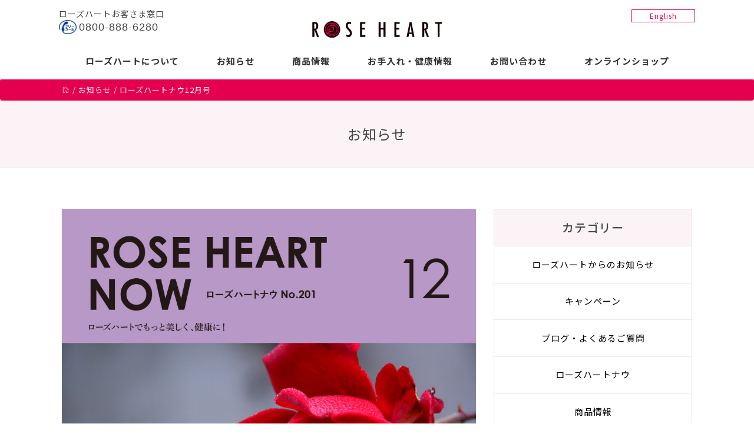

--- FILE ---
content_type: text/html; charset=UTF-8
request_url: https://rh6280.com/20211201-2/
body_size: 7932
content:
<!DOCTYPE html>
<html lang="ja">
<head>
<meta charset="utf-8">
<meta http-equiv="X-UA-Compatible" content="IE=edge">
<meta name="viewport" content="width=device-width, initial-scale=1">
<meta name="format-detection" content="telephone=no">
<meta http-equiv="content-language" content="ja">
<!-- The above 3 meta tags *must* come first in the head; any other head content must come *after* these tags -->
<title>ローズハートナウ12月号 | ローズハート</title>

<link href="https://fonts.googleapis.com/earlyaccess/notosansjp.css" rel="stylesheet">
<link href="https://fonts.googleapis.com/css?family=Open+Sans:300" rel="stylesheet">
<link href="https://rh6280.com/wp-content/themes/wp-geolcosmetics/css/bootstrap.min.css" rel="stylesheet">
<link href="https://rh6280.com/wp-content/themes/wp-geolcosmetics/style.css" rel="stylesheet">
<link href="https://rh6280.com/wp-content/themes/wp-geolcosmetics/css/pe-icon-7-stroke.css" rel="stylesheet">
<!--[if lt IE 9]>
<script src="https://oss.maxcdn.com/html5shiv/3.7.2/html5shiv.min.js"></script>
<script src="https://oss.maxcdn.com/respond/1.4.2/respond.min.js"></script>
<![endif]-->

<!-- All in One SEO Pack 2.6.1 by Michael Torbert of Semper Fi Web Design[404,417] -->
<meta name="description"  content="ローズハートナウ12月号 ・特集 バラの香りに包まれて ツヤツヤ、すべすべ、肌に自信　いいね♥ボディーローション 香りと潤いだけじゃないローズハートのボディーケア 注目！ローズハートオリジナルの美肌成分 マゴジャクシ菌糸体培養エキス液とは みんなの いいね♥ の声を集めました ・お友達ご紹介キャンペーン" />

<link rel="canonical" href="https://rh6280.com/20211201-2/" />
			<script type="text/javascript" >
				window.ga=window.ga||function(){(ga.q=ga.q||[]).push(arguments)};ga.l=+new Date;
				ga('create', 'UA-107489492-1', 'auto');
				// Plugins
				
				ga('send', 'pageview');
			</script>
			<script async src="https://www.google-analytics.com/analytics.js"></script>
			<!-- /all in one seo pack -->
<link rel='dns-prefetch' href='//ajax.googleapis.com' />
<link rel='dns-prefetch' href='//s.w.org' />
		<script type="text/javascript">
			window._wpemojiSettings = {"baseUrl":"https:\/\/s.w.org\/images\/core\/emoji\/11\/72x72\/","ext":".png","svgUrl":"https:\/\/s.w.org\/images\/core\/emoji\/11\/svg\/","svgExt":".svg","source":{"concatemoji":"https:\/\/rh6280.com\/wp-includes\/js\/wp-emoji-release.min.js?ver=4.9.26"}};
			!function(e,a,t){var n,r,o,i=a.createElement("canvas"),p=i.getContext&&i.getContext("2d");function s(e,t){var a=String.fromCharCode;p.clearRect(0,0,i.width,i.height),p.fillText(a.apply(this,e),0,0);e=i.toDataURL();return p.clearRect(0,0,i.width,i.height),p.fillText(a.apply(this,t),0,0),e===i.toDataURL()}function c(e){var t=a.createElement("script");t.src=e,t.defer=t.type="text/javascript",a.getElementsByTagName("head")[0].appendChild(t)}for(o=Array("flag","emoji"),t.supports={everything:!0,everythingExceptFlag:!0},r=0;r<o.length;r++)t.supports[o[r]]=function(e){if(!p||!p.fillText)return!1;switch(p.textBaseline="top",p.font="600 32px Arial",e){case"flag":return s([55356,56826,55356,56819],[55356,56826,8203,55356,56819])?!1:!s([55356,57332,56128,56423,56128,56418,56128,56421,56128,56430,56128,56423,56128,56447],[55356,57332,8203,56128,56423,8203,56128,56418,8203,56128,56421,8203,56128,56430,8203,56128,56423,8203,56128,56447]);case"emoji":return!s([55358,56760,9792,65039],[55358,56760,8203,9792,65039])}return!1}(o[r]),t.supports.everything=t.supports.everything&&t.supports[o[r]],"flag"!==o[r]&&(t.supports.everythingExceptFlag=t.supports.everythingExceptFlag&&t.supports[o[r]]);t.supports.everythingExceptFlag=t.supports.everythingExceptFlag&&!t.supports.flag,t.DOMReady=!1,t.readyCallback=function(){t.DOMReady=!0},t.supports.everything||(n=function(){t.readyCallback()},a.addEventListener?(a.addEventListener("DOMContentLoaded",n,!1),e.addEventListener("load",n,!1)):(e.attachEvent("onload",n),a.attachEvent("onreadystatechange",function(){"complete"===a.readyState&&t.readyCallback()})),(n=t.source||{}).concatemoji?c(n.concatemoji):n.wpemoji&&n.twemoji&&(c(n.twemoji),c(n.wpemoji)))}(window,document,window._wpemojiSettings);
		</script>
		<style type="text/css">
img.wp-smiley,
img.emoji {
	display: inline !important;
	border: none !important;
	box-shadow: none !important;
	height: 1em !important;
	width: 1em !important;
	margin: 0 .07em !important;
	vertical-align: -0.1em !important;
	background: none !important;
	padding: 0 !important;
}
</style>
<link rel='stylesheet' id='contact-form-7-css'  href='https://rh6280.com/wp-content/plugins/contact-form-7/includes/css/styles.css?ver=5.0.2' type='text/css' media='all' />
<link rel='stylesheet' id='wp-pagenavi-css'  href='https://rh6280.com/wp-content/plugins/wp-pagenavi/pagenavi-css.css?ver=2.70' type='text/css' media='all' />
<script type='text/javascript' src='https://ajax.googleapis.com/ajax/libs/jquery/1.11.3/jquery.min.js?ver=1.11.3'></script>
<script type='text/javascript' src='https://rh6280.com/wp-content/plugins/jquery-vertical-accordion-menu/js/jquery.hoverIntent.minified.js?ver=4.9.26'></script>
<script type='text/javascript' src='https://rh6280.com/wp-content/plugins/jquery-vertical-accordion-menu/js/jquery.cookie.js?ver=4.9.26'></script>
<script type='text/javascript' src='https://rh6280.com/wp-content/plugins/jquery-vertical-accordion-menu/js/jquery.dcjqaccordion.2.9.js?ver=4.9.26'></script>
<script type='text/javascript' src='https://rh6280.com/wp-content/themes/wp-geolcosmetics/js/bootstrap.min.js?ver=2.0'></script>
<script type='text/javascript' src='https://rh6280.com/wp-content/themes/wp-geolcosmetics/js/common.js?ver=1.0'></script>
<link rel='https://api.w.org/' href='https://rh6280.com/wp-json/' />
<link rel='prev' title='仕様変更のお知らせ｜ローズハート 薬用スカルプヘアトリートメント' href='https://rh6280.com/20211105/' />
<link rel='next' title='アクティブエイドプラス キャンペーン〈12.1～12.27まで〉' href='https://rh6280.com/20211201/' />
<link rel='shortlink' href='https://rh6280.com/?p=5366' />
<link rel="alternate" type="application/json+oembed" href="https://rh6280.com/wp-json/oembed/1.0/embed?url=https%3A%2F%2Frh6280.com%2F20211201-2%2F" />
<link rel="alternate" type="text/xml+oembed" href="https://rh6280.com/wp-json/oembed/1.0/embed?url=https%3A%2F%2Frh6280.com%2F20211201-2%2F&#038;format=xml" />
<link rel="icon" href="https://rh6280.com/wp-content/uploads/2017/03/cropped-icon-32x32.png" sizes="32x32" />
<link rel="icon" href="https://rh6280.com/wp-content/uploads/2017/03/cropped-icon-192x192.png" sizes="192x192" />
<link rel="apple-touch-icon-precomposed" href="https://rh6280.com/wp-content/uploads/2017/03/cropped-icon-180x180.png" />
<meta name="msapplication-TileImage" content="https://rh6280.com/wp-content/uploads/2017/03/cropped-icon-270x270.png" />
</head>
<body id="body-top" class="post-template-default single single-post postid-5366 single-format-standard">


<header id="top-head">
    <div class="inner">
        <div id="mobile-head">
            <h1 class="logo"><a href="https://rh6280.com"><img src="https://rh6280.com/wp-content/themes/wp-geolcosmetics/images/logo.svg" alt="ローズハート"></a></h1>
            <div id="nav-toggle">
                <div>
                    <span></span>
                    <span></span>
                    <span></span>
                </div>
            </div>
        </div>
        <nav id="global-nav">
            <div class="menu-main-container"><ul id="menu-main" class="menu"><li id="menu-item-20" class="menu-item menu-item-type-post_type menu-item-object-page menu-item-20"><a href="https://rh6280.com/about/">ローズハートについて</a></li>
<li id="menu-item-17" class="menu-item menu-item-type-post_type menu-item-object-page current_page_parent menu-item-17"><a href="https://rh6280.com/news/">お知らせ</a></li>
<li id="menu-item-21" class="menu-item menu-item-type-post_type menu-item-object-page menu-item-21"><a href="https://rh6280.com/item-info/">商品情報</a></li>
<li id="menu-item-19" class="menu-item menu-item-type-post_type menu-item-object-page menu-item-19"><a href="https://rh6280.com/care-information/">お手入れ・健康情報</a></li>
<li id="menu-item-18" class="menu-item menu-item-type-post_type menu-item-object-page menu-item-18"><a href="https://rh6280.com/contact/">お問い合わせ</a></li>
<li id="menu-item-615" class="menu-item menu-item-type-custom menu-item-object-custom menu-item-615"><a target="_blank" href="http://roseheart.shop-pro.jp/">オンラインショップ</a></li>
</ul></div>            <a class="sp" href="https://rh6280-en.com">English</a>
        </nav>
        <div class="top-tel pc">
        	ローズハートお客さま窓口<br />
        	<span><a href="tel:08008886280">0800-888-6280</a></span>
        </div>
        <div class="to-en pc">
        	<a href="https://rh6280-en.com">English</a>
        </div>
    </div>
</header>

<div class="wrapper">
	
<div class="top-tel sp">
        	ローズハートお客さま窓口<br />
    <span><a href="tel:08008886280">0800-888-6280</a></span>
</div>

<div class="breadcrumb">
	<div class="container">
	<!-- Breadcrumb NavXT 6.1.0 -->
<span property="itemListElement" typeof="ListItem"><a property="item" typeof="WebPage" title="ローズハートへ移動" href="https://rh6280.com" class="home"><span property="name"><span class="pe-7s-home"></span></span></a><meta property="position" content="1"></span> / <span property="itemListElement" typeof="ListItem"><a property="item" typeof="WebPage" title="お知らせへ移動" href="https://rh6280.com/news/" class="post-root post post-post"><span property="name">お知らせ</span></a><meta property="position" content="2"></span> / <span property="itemListElement" typeof="ListItem"><span property="name">ローズハートナウ12月号</span><meta property="position" content="3"></span>	</div>
</div>


<div class="page-header gray">
	<div class="container">
		<h1>お知らせ</h1>
	</div>
</div>

<div class="container ptb40">
	<div class="row">
		
		
		
		<div class="col-sm-8">
			
						<div class="post-single">
								<div class="icatch mb-20">
					<img width="1000" height="1419" src="https://rh6280.com/wp-content/uploads/2021/11/202112.jpg" class="attachment-full size-full wp-post-image" alt="" srcset="https://rh6280.com/wp-content/uploads/2021/11/202112.jpg 1000w, https://rh6280.com/wp-content/uploads/2021/11/202112-211x300.jpg 211w, https://rh6280.com/wp-content/uploads/2021/11/202112-768x1090.jpg 768w, https://rh6280.com/wp-content/uploads/2021/11/202112-722x1024.jpg 722w" sizes="(max-width: 1000px) 100vw, 1000px" />				</div>
								<span class="post-date">2021.11.30</span>
				<span class="single-category"><a href="https://rh6280.com/category/roseheartnow/" rel="category tag">ローズハートナウ</a></span>
				<h2>ローズハートナウ12月号</h2>
				<div class="single-post-content mb-60">
					<p>こんにちは。ローズハート 広報担当です。</p>
<p>&nbsp;</p>
<p>ローズハートナウ12月号のテーマは、</p>
<p>&nbsp;</p>
<p><strong>“バラの香りに包まれて ツヤツヤ、すべすべ、肌に自信　いいね&#x2665;ボディーローション</strong><strong>”</strong></p>
<p>&nbsp;</p>
<p><span style="font-family: helvetica, arial, sans-serif; font-size: 8pt; color: #ff99cc;">＊＊＊＊＊＊＊＊＊</span></p>
<p><span style="font-size: 14pt;">12月号の特集</span></p>
<ul>
<li><strong>特集 バラの香りに包まれて ツヤツヤ、すべすべ、肌に自信　いいね&#x2665;ボディーローション</strong></li>
<li><strong>香りと潤いだけじゃないローズハートのボディーケア</strong></li>
<li><strong>注目！ローズハートオリジナルの美肌成分 マゴジャクシ菌糸体培養エキス液とは</strong></li>
<li><strong>みんなの いいね&#x2665; の声を集めました</strong></li>
<li><strong>お友達ご紹介キャンペーン</strong></li>
<li><strong>【定期・ゆうちょ銀行払いの会員さま限定】おいしく腸活！『生活快調プラス』をプレゼント〈～12.20まで〉</strong></li>
<li><strong>定期コース特典｜E・Oコース リップクリーム</strong></li>
</ul>
<p><span style="font-family: helvetica, arial, sans-serif; font-size: 8pt; color: #ff99cc;">＊＊＊＊＊＊＊＊＊</span></p>
<p>&nbsp;</p>
<p>キャンペーンの詳しい情報は、</p>
<p>ローズハートナウの下にある</p>
<p>「<a href="https://rh6280.com/wp-content/uploads/2021/11/cam-202112.pdf"><span style="text-decoration: underline;"><span style="color: #808080; text-decoration: underline;">＞＞1</span></span><span style="text-decoration: underline;"><span style="color: #808080; text-decoration: underline;">2</span></span><span style="text-decoration: underline;"><span style="color: #808080; text-decoration: underline;">月＆1月のご予約</span></span><span style="text-decoration: underline;"><span style="color: #808080; text-decoration: underline;">　キャンペーン特集チラシはコチラ！</span></span></a>」、</p>
<p>または、お知らせページの各記事をチェックしてください！</p>
<p>&nbsp;</p>
<p>12月号もうれしい楽しい情報満載！</p>
<p>&nbsp;</p>
<p>ぜひご高覧ください。</p>
<p>&nbsp;</p>
<hr />
<p>&nbsp;</p>
<p><a href="https://rh6280.com/wp-content/uploads/2021/11/RH202112.pdf"><img class="aligncenter wp-image-5426 size-medium" src="https://rh6280.com/wp-content/uploads/2021/11/202112-211x300.jpg" alt="" width="211" height="300" srcset="https://rh6280.com/wp-content/uploads/2021/11/202112-211x300.jpg 211w, https://rh6280.com/wp-content/uploads/2021/11/202112-768x1090.jpg 768w, https://rh6280.com/wp-content/uploads/2021/11/202112-722x1024.jpg 722w, https://rh6280.com/wp-content/uploads/2021/11/202112.jpg 1000w" sizes="(max-width: 211px) 100vw, 211px" /></a><a href="https://rh6280.com/wp-content/uploads/2021/11/cam-202112.pdf"><img class="aligncenter wp-image-5425 size-medium" src="https://rh6280.com/wp-content/uploads/2021/11/202112-cam-211x300.jpg" alt="" width="211" height="300" srcset="https://rh6280.com/wp-content/uploads/2021/11/202112-cam-211x300.jpg 211w, https://rh6280.com/wp-content/uploads/2021/11/202112-cam-768x1090.jpg 768w, https://rh6280.com/wp-content/uploads/2021/11/202112-cam-722x1024.jpg 722w, https://rh6280.com/wp-content/uploads/2021/11/202112-cam.jpg 1000w" sizes="(max-width: 211px) 100vw, 211px" /></a></p>
<p>ローズハートの情報誌「ローズハートナウ」がWebからご覧いただけるようになりました。美容、健康、お得なキャンペーンの情報を毎月お届けします。</p>
<p>スマートフォンからもぜひご覧ください。</p>
<p><a href="https://rh6280.com/wp-content/uploads/2021/11/RH202112.pdf"><span style="text-decoration: underline;"><span style="color: #808080; text-decoration: underline;">＞＞ ローズハートナウ12</span></span><span style="text-decoration: underline;"><span style="color: #808080; text-decoration: underline;">月号 no.201</span></span></a>（PDF7MB）</p>
<p><a href="https://rh6280.com/wp-content/uploads/2021/11/cam-202112.pdf"><span style="text-decoration: underline;"><span style="color: #808080; text-decoration: underline;">＞＞12月＆1月</span></span><span style="text-decoration: underline;"><span style="color: #808080; text-decoration: underline;">のご予約</span></span><span style="text-decoration: underline;"><span style="color: #808080; text-decoration: underline;">　キャンペーン特集チラシ</span></span><span style="text-decoration: underline;"><span style="color: #808080; text-decoration: underline;">は</span></span><span style="text-decoration: underline;"><span style="color: #808080; text-decoration: underline;">コチラ！</span></span></a>（PDF4MB）</p>
<p>&nbsp;</p>
<hr />
<p>&nbsp;</p>
<p>＜商品のご注文はこちらから＞</p>
<p><a href="http://roseheart.shop-pro.jp/" target="_blank" rel="noopener">●オンラインショップ「ローズハート ショップ」</a><br />
<span style="font-size: 10pt;">※ショップでは定価表示ですが、セールやステージ割引を適用した金額は、当ショップで受注後、ローズハート事業部にて計算し、メールでお知らせします。</span></p>
<p>&nbsp;</p>
<p><a href="https://rh6280.com/contact/">●ローズハート事業部（ローズハートお客さま窓口）</a></p>
				</div>
			</div>
						
			<div class="text-center mb-40">
				<a href="https://rh6280.com/news" class="button">一覧へ戻る</a>
			</div>
			
			
		</div>
		



		<div class="col-sm-4" id="sidebar-news">
			
			<div id="cat-list-news" class="mb-30">
	<h3>カテゴリー</h3>
	<ul>
		<li class="cat-item cat-item-7"><a href="https://rh6280.com/category/company-info/" >ローズハートからのお知らせ</a>
</li>
	<li class="cat-item cat-item-8"><a href="https://rh6280.com/category/campaign/" >キャンペーン</a>
</li>
	<li class="cat-item cat-item-1"><a href="https://rh6280.com/category/blog/" >ブログ・よくあるご質問</a>
</li>
	<li class="cat-item cat-item-80"><a href="https://rh6280.com/category/roseheartnow/" >ローズハートナウ</a>
</li>
	<li class="cat-item cat-item-83"><a href="https://rh6280.com/category/%e5%95%86%e5%93%81%e6%83%85%e5%a0%b1/" >商品情報</a>
</li>
	</ul>
</div>

<div id="recommend-item" class="mb-30">
	<h3>おすすめ商品</h3>
	<ul>
							<li class="box-link">
			<div class="row gutter-20">
				<div class="col-xs-4">
					<a href="https://rh6280.com/item/0020-2/"><img width="200" height="200" src="https://rh6280.com/wp-content/uploads/2017/02/RHpack-n-200x200.jpg" class="attachment-item-thumbnail-s size-item-thumbnail-s" alt="" srcset="https://rh6280.com/wp-content/uploads/2017/02/RHpack-n-200x200.jpg 200w, https://rh6280.com/wp-content/uploads/2017/02/RHpack-n-300x300.jpg 300w, https://rh6280.com/wp-content/uploads/2017/02/RHpack-n-360x360.jpg 360w, https://rh6280.com/wp-content/uploads/2017/02/RHpack-n.jpg 700w" sizes="(max-width: 200px) 100vw, 200px" /></a>		
				</div>
				<div class="col-xs-8">
										<span class="series-name">
					ローズハート					</span>
										<h4>パック 〈パック〉</h4>
					<span class="price">6,050 円（税込）</span>
				</div>
			</div>
		</li>
				<li class="box-link">
			<div class="row gutter-20">
				<div class="col-xs-4">
					<a href="https://rh6280.com/item/1311-2/"><img width="200" height="200" src="https://rh6280.com/wp-content/uploads/2019/06/RHShineAidPlus-n-1-1-200x200.jpg" class="attachment-item-thumbnail-s size-item-thumbnail-s" alt="" srcset="https://rh6280.com/wp-content/uploads/2019/06/RHShineAidPlus-n-1-1-200x200.jpg 200w, https://rh6280.com/wp-content/uploads/2019/06/RHShineAidPlus-n-1-1-300x300.jpg 300w, https://rh6280.com/wp-content/uploads/2019/06/RHShineAidPlus-n-1-1-360x360.jpg 360w, https://rh6280.com/wp-content/uploads/2019/06/RHShineAidPlus-n-1-1.jpg 700w" sizes="(max-width: 200px) 100vw, 200px" /></a>		
				</div>
				<div class="col-xs-8">
										<h4>シャインエイドプラス</h4>
					<span class="price">3,888 円（税込）</span>
				</div>
			</div>
		</li>
				<li class="box-link">
			<div class="row gutter-20">
				<div class="col-xs-4">
					<a href="https://rh6280.com/item/0013-2/"><img width="200" height="200" src="https://rh6280.com/wp-content/uploads/2017/02/RHlotion-new-200x200.jpg" class="attachment-item-thumbnail-s size-item-thumbnail-s" alt="" srcset="https://rh6280.com/wp-content/uploads/2017/02/RHlotion-new-200x200.jpg 200w, https://rh6280.com/wp-content/uploads/2017/02/RHlotion-new-300x300.jpg 300w, https://rh6280.com/wp-content/uploads/2017/02/RHlotion-new-360x360.jpg 360w, https://rh6280.com/wp-content/uploads/2017/02/RHlotion-new.jpg 700w" sizes="(max-width: 200px) 100vw, 200px" /></a>		
				</div>
				<div class="col-xs-8">
										<span class="series-name">
					ローズハート					</span>
										<h4>ローション 〈化粧水〉</h4>
					<span class="price">7,150 円（税込）</span>
				</div>
			</div>
		</li>
				<li class="box-link">
			<div class="row gutter-20">
				<div class="col-xs-4">
					<a href="https://rh6280.com/item/0014-2/"><img width="200" height="200" src="https://rh6280.com/wp-content/uploads/2017/02/RHcream-new-1-200x200.jpg" class="attachment-item-thumbnail-s size-item-thumbnail-s" alt="" srcset="https://rh6280.com/wp-content/uploads/2017/02/RHcream-new-1-200x200.jpg 200w, https://rh6280.com/wp-content/uploads/2017/02/RHcream-new-1-300x300.jpg 300w, https://rh6280.com/wp-content/uploads/2017/02/RHcream-new-1-360x360.jpg 360w, https://rh6280.com/wp-content/uploads/2017/02/RHcream-new-1.jpg 700w" sizes="(max-width: 200px) 100vw, 200px" /></a>		
				</div>
				<div class="col-xs-8">
										<span class="series-name">
					ローズハート					</span>
										<h4>クリーム 〈クリーム〉</h4>
					<span class="price">8,250 円（税込）</span>
				</div>
			</div>
		</li>
				<li class="box-link">
			<div class="row gutter-20">
				<div class="col-xs-4">
					<a href="https://rh6280.com/item/0049-2/"><img width="200" height="200" src="https://rh6280.com/wp-content/uploads/2019/11/RHbodylotion-200x200.jpg" class="attachment-item-thumbnail-s size-item-thumbnail-s" alt="ローズハート ボディーローション" srcset="https://rh6280.com/wp-content/uploads/2019/11/RHbodylotion-200x200.jpg 200w, https://rh6280.com/wp-content/uploads/2019/11/RHbodylotion-300x300.jpg 300w, https://rh6280.com/wp-content/uploads/2019/11/RHbodylotion-360x360.jpg 360w, https://rh6280.com/wp-content/uploads/2019/11/RHbodylotion.jpg 700w" sizes="(max-width: 200px) 100vw, 200px" /></a>		
				</div>
				<div class="col-xs-8">
										<span class="series-name">
					ローズハート					</span>
										<h4>ボディーローション</h4>
					<span class="price">2,420 円（税込）</span>
				</div>
			</div>
		</li>
				<li class="box-link">
			<div class="row gutter-20">
				<div class="col-xs-4">
					<a href="https://rh6280.com/item/1330-2/"><img width="200" height="200" src="https://rh6280.com/wp-content/uploads/2020/11/RHActiveAidPLUS-200x200.jpg" class="attachment-item-thumbnail-s size-item-thumbnail-s" alt="" srcset="https://rh6280.com/wp-content/uploads/2020/11/RHActiveAidPLUS-200x200.jpg 200w, https://rh6280.com/wp-content/uploads/2020/11/RHActiveAidPLUS-300x300.jpg 300w, https://rh6280.com/wp-content/uploads/2020/11/RHActiveAidPLUS-360x360.jpg 360w, https://rh6280.com/wp-content/uploads/2020/11/RHActiveAidPLUS.jpg 700w" sizes="(max-width: 200px) 100vw, 200px" /></a>		
				</div>
				<div class="col-xs-8">
										<span class="series-name">
					ローズハート					</span>
										<h4>アクティブエイドプラス</h4>
					<span class="price">6,480 円（税込）</span>
				</div>
			</div>
		</li>
					</ul>
</div>

<div id="care-info" class="mb-30">
	<h3>お手入れ情報</h3>
	<ul>
								<li class="box-link">
			<div class="row gutter-20">
				<div class="col-xs-4">
					<a href="https://rh6280.com/care_information/20250401-2/"><img width="200" height="200" src="https://rh6280.com/wp-content/uploads/2025/04/202505-Care-01-200x200.jpg" class="attachment-item-thumbnail-s size-item-thumbnail-s wp-post-image" alt="" srcset="https://rh6280.com/wp-content/uploads/2025/04/202505-Care-01-200x200.jpg 200w, https://rh6280.com/wp-content/uploads/2025/04/202505-Care-01-300x300.jpg 300w, https://rh6280.com/wp-content/uploads/2025/04/202505-Care-01-360x360.jpg 360w, https://rh6280.com/wp-content/uploads/2025/04/202505-Care-01.jpg 500w" sizes="(max-width: 200px) 100vw, 200px" /></a>		
				</div>
				<div class="col-xs-8">
					<p class="item-titile mb-0">自然な立体感、キュッと引き締まったお顔に見せるファンデーションの塗り方</p>
					<p class="ex mb-0">（ローズハートナウ2025.4月号 No.241掲載） 自然な立体感。まるで素肌のような美しさ。 塗</p>
				</div>
			</div>
		</li>
				<li class="box-link">
			<div class="row gutter-20">
				<div class="col-xs-4">
					<a href="https://rh6280.com/care_information/skincare/"><img width="200" height="200" src="https://rh6280.com/wp-content/uploads/2022/05/202205-Care-200x200.jpg" class="attachment-item-thumbnail-s size-item-thumbnail-s wp-post-image" alt="" srcset="https://rh6280.com/wp-content/uploads/2022/05/202205-Care-200x200.jpg 200w, https://rh6280.com/wp-content/uploads/2022/05/202205-Care-300x300.jpg 300w, https://rh6280.com/wp-content/uploads/2022/05/202205-Care-768x768.jpg 768w, https://rh6280.com/wp-content/uploads/2022/05/202205-Care-1024x1024.jpg 1024w, https://rh6280.com/wp-content/uploads/2022/05/202205-Care-700x700.jpg 700w, https://rh6280.com/wp-content/uploads/2022/05/202205-Care-360x360.jpg 360w, https://rh6280.com/wp-content/uploads/2022/05/202205-Care.jpg 1080w" sizes="(max-width: 200px) 100vw, 200px" /></a>		
				</div>
				<div class="col-xs-8">
					<p class="item-titile mb-0">【動画】美肌に導く正しいスキンケアの方法</p>
					<p class="ex mb-0">正しいお手入れで効果実感、美しい肌に一直線 どんなにお肌に良い成分を配合していても、正しい使い方でな</p>
				</div>
			</div>
		</li>
				<li class="box-link">
			<div class="row gutter-20">
				<div class="col-xs-4">
					<a href="https://rh6280.com/care_information/20220204-2/"><img width="200" height="200" src="https://rh6280.com/wp-content/uploads/2022/01/202202-Care-12-200x200.jpg" class="attachment-item-thumbnail-s size-item-thumbnail-s wp-post-image" alt="" srcset="https://rh6280.com/wp-content/uploads/2022/01/202202-Care-12-200x200.jpg 200w, https://rh6280.com/wp-content/uploads/2022/01/202202-Care-12-300x300.jpg 300w, https://rh6280.com/wp-content/uploads/2022/01/202202-Care-12-360x360.jpg 360w, https://rh6280.com/wp-content/uploads/2022/01/202202-Care-12.jpg 500w" sizes="(max-width: 200px) 100vw, 200px" /></a>		
				</div>
				<div class="col-xs-8">
					<p class="item-titile mb-0">シンクエイド体験談　スッキリ爽やか編</p>
					<p class="ex mb-0">（ローズハートナウ2022.2月号 No.203掲載） &nbsp; スッキリ爽やか編 &nbsp;</p>
				</div>
			</div>
		</li>
				<li class="box-link">
			<div class="row gutter-20">
				<div class="col-xs-4">
					<a href="https://rh6280.com/care_information/20220203-2/"><img width="200" height="200" src="https://rh6280.com/wp-content/uploads/2022/01/202202-Care-7-200x200.jpg" class="attachment-item-thumbnail-s size-item-thumbnail-s wp-post-image" alt="" srcset="https://rh6280.com/wp-content/uploads/2022/01/202202-Care-7-200x200.jpg 200w, https://rh6280.com/wp-content/uploads/2022/01/202202-Care-7-300x300.jpg 300w, https://rh6280.com/wp-content/uploads/2022/01/202202-Care-7-360x360.jpg 360w, https://rh6280.com/wp-content/uploads/2022/01/202202-Care-7.jpg 500w" sizes="(max-width: 200px) 100vw, 200px" /></a>		
				</div>
				<div class="col-xs-8">
					<p class="item-titile mb-0">シンクエイド体験談　子どもにもシンクエイド編</p>
					<p class="ex mb-0">（ローズハートナウ2022.2月号 No.203掲載） &nbsp; 子どもにもシンクエイド編 チョ</p>
				</div>
			</div>
		</li>
				<li class="box-link">
			<div class="row gutter-20">
				<div class="col-xs-4">
					<a href="https://rh6280.com/care_information/20220202-2/"><img width="200" height="200" src="https://rh6280.com/wp-content/uploads/2022/01/202202-Care-2-200x200.jpg" class="attachment-item-thumbnail-s size-item-thumbnail-s wp-post-image" alt="" srcset="https://rh6280.com/wp-content/uploads/2022/01/202202-Care-2-200x200.jpg 200w, https://rh6280.com/wp-content/uploads/2022/01/202202-Care-2-300x300.jpg 300w, https://rh6280.com/wp-content/uploads/2022/01/202202-Care-2-360x360.jpg 360w, https://rh6280.com/wp-content/uploads/2022/01/202202-Care-2.jpg 500w" sizes="(max-width: 200px) 100vw, 200px" /></a>		
				</div>
				<div class="col-xs-8">
					<p class="item-titile mb-0">シンクエイド体験談　リフレッシュ編</p>
					<p class="ex mb-0">（ローズハートナウ2022.2月号 No.203掲載） &nbsp; リフレッシュ編 &nbsp; </p>
				</div>
			</div>
		</li>
			</ul>
</div>			
		</div>





	</div>
</div>


<p id="page-top"><a href="#body-top"><span class="pe-7s-angle-up"></a></p>
<footer id="footer" class="">
	<div class="container ptb40 footer-navi">
		<div class="row">
			<div class="col-sm-3">
				<div class="menu-footer1-container"><ul id="menu-footer1" class="menu"><li id="menu-item-23" class="menu-item menu-item-type-post_type menu-item-object-page menu-item-has-children menu-item-23"><a href="https://rh6280.com/item-info/">商品情報</a>
<ul class="sub-menu">
	<li id="menu-item-593" class="menu-item menu-item-type-custom menu-item-object-custom menu-item-593"><a href="https://rh6280.com/itemcategory/skincare/">スキンケア</a></li>
	<li id="menu-item-595" class="menu-item menu-item-type-custom menu-item-object-custom menu-item-595"><a href="https://rh6280.com/itemcategory/makeup/">メイクアップ</a></li>
	<li id="menu-item-594" class="menu-item menu-item-type-custom menu-item-object-custom menu-item-594"><a href="https://rh6280.com/itemcategory/bodycare/">ボディーケア</a></li>
	<li id="menu-item-596" class="menu-item menu-item-type-custom menu-item-object-custom menu-item-596"><a href="https://rh6280.com/itemcategory/scalp/">スカルプ＆ヘアケア</a></li>
	<li id="menu-item-597" class="menu-item menu-item-type-custom menu-item-object-custom menu-item-597"><a href="https://rh6280.com/itemcategory/healthfood/">健康食品</a></li>
</ul>
</li>
</ul></div>			</div>
			<div class="col-sm-3">
				<div class="menu-footer2-container"><ul id="menu-footer2" class="menu"><li id="menu-item-24" class="menu-item menu-item-type-post_type menu-item-object-page current_page_parent menu-item-has-children menu-item-24"><a href="https://rh6280.com/news/">お知らせ</a>
<ul class="sub-menu">
	<li id="menu-item-38" class="menu-item menu-item-type-taxonomy menu-item-object-category menu-item-38"><a href="https://rh6280.com/category/company-info/">ローズハートからのお知らせ</a></li>
	<li id="menu-item-39" class="menu-item menu-item-type-taxonomy menu-item-object-category menu-item-39"><a href="https://rh6280.com/category/campaign/">キャンペーン</a></li>
	<li id="menu-item-37" class="menu-item menu-item-type-taxonomy menu-item-object-category menu-item-37"><a href="https://rh6280.com/category/blog/">ブログ・よくあるご質問</a></li>
	<li id="menu-item-760" class="menu-item menu-item-type-taxonomy menu-item-object-category menu-item-760"><a href="https://rh6280.com/category/roseheartnow/">ローズハートナウ</a></li>
	<li id="menu-item-3119" class="menu-item menu-item-type-taxonomy menu-item-object-category menu-item-3119"><a href="https://rh6280.com/category/%e5%95%86%e5%93%81%e6%83%85%e5%a0%b1/">商品情報</a></li>
</ul>
</li>
</ul></div>			</div>
			<div class="col-sm-3">
				<div class="menu-footer3-container"><ul id="menu-footer3" class="menu"><li id="menu-item-25" class="menu-item menu-item-type-post_type menu-item-object-page menu-item-has-children menu-item-25"><a href="https://rh6280.com/about/">ローズハートについて</a>
<ul class="sub-menu">
	<li id="menu-item-26" class="menu-item menu-item-type-post_type menu-item-object-page menu-item-26"><a href="https://rh6280.com/about/">ローズハートについて</a></li>
	<li id="menu-item-45" class="menu-item menu-item-type-post_type menu-item-object-page menu-item-45"><a href="https://rh6280.com/about/purchase/">ご購入方法</a></li>
</ul>
</li>
</ul></div>			</div>
			<div class="col-sm-3">
				<div class="menu-footer4-container"><ul id="menu-footer4" class="menu"><li id="menu-item-619" class="menu-item menu-item-type-custom menu-item-object-custom menu-item-619"><a target="_blank" href="http://roseheart.shop-pro.jp/">オンラインショップ</a></li>
<li id="menu-item-28" class="menu-item menu-item-type-post_type menu-item-object-page menu-item-28"><a href="https://rh6280.com/care-information/">お手入れ・健康情報</a></li>
<li id="menu-item-27" class="menu-item menu-item-type-post_type menu-item-object-page menu-item-27"><a href="https://rh6280.com/contact/">お問い合わせ</a></li>
<li id="menu-item-29" class="menu-item menu-item-type-custom menu-item-object-custom menu-item-29"><a target="_blank" href="https://www.geol.co.jp/">ゲオール化学株式会社</a></li>
<li id="menu-item-1897" class="menu-item menu-item-type-custom menu-item-object-custom menu-item-1897"><a href="https://rh6280-en.com">English</a></li>
</ul></div>			</div>
		</div>
	</div>
	<div class="copyrights">
		©2025 ROSE HEART .CO.,LTD. All Rights Reserved.
	</div>
</footer>

</div>	
	
			<script type="text/javascript">
				jQuery(document).ready(function($) {
					jQuery('#dc_jqaccordion_widget-3-item .menu').dcAccordion({
						eventType: 'click',
						hoverDelay: 0,
						menuClose: false,
						autoClose: false,
						saveState: false,
						autoExpand: true,
						classExpand: 'current-menu-item',
						classDisable: '',
						showCount: false,
						disableLink: true,
						cookie: 'dc_jqaccordion_widget-3',
						speed: 'normal'
					});
				});
			</script>
		
			<script type='text/javascript'>
/* <![CDATA[ */
var wpcf7 = {"apiSettings":{"root":"https:\/\/rh6280.com\/wp-json\/contact-form-7\/v1","namespace":"contact-form-7\/v1"},"recaptcha":{"messages":{"empty":"\u3042\u306a\u305f\u304c\u30ed\u30dc\u30c3\u30c8\u3067\u306f\u306a\u3044\u3053\u3068\u3092\u8a3c\u660e\u3057\u3066\u304f\u3060\u3055\u3044\u3002"}}};
/* ]]> */
</script>
<script type='text/javascript' src='https://rh6280.com/wp-content/plugins/contact-form-7/includes/js/scripts.js?ver=5.0.2'></script>
<script type='text/javascript' src='https://rh6280.com/wp-includes/js/wp-embed.min.js?ver=4.9.26'></script>
</body>
</html>		

--- FILE ---
content_type: text/css
request_url: https://rh6280.com/wp-content/themes/wp-geolcosmetics/style.css
body_size: 7437
content:
@charset "UTF-8";
/* CSS Document */



.clearfix:after {
  	content: ".";  
  	display: block; 
  	clear: both;
  	height: 0;
  	visibility: hidden;
}

.clearfix {
  	min-height: 1px;
}

* html .clearfix {
  	height: 1px;
  /*¥*//*/
  height: auto;
  overflow: hidden;
  /**/
}
ul,ol {
	margin-left: 0;
	 padding: 0;
}
ul li{
	list-style:none;
}
img {
    outline: none;
    border: none;
    max-width: 100%;
    height: auto;
}
figure img {
	width: auto;
    max-width: 100%;
    height: auto;
}
/* =Typography
-----------------------------------------------------------------------------*/
body {
	color: #000;
	font-family: Lato, "Noto Sans JP", "ヒラギノ角ゴ ProN", "Hiragino Kaku Gothic ProN", "メイリオ", Meiryo, "ＭＳ Ｐゴシック", "MS PGothic", sans-serif;
	font-size: 15px; font-size: 1.5rem;
	line-height: 1.65;
	margin: 0;
	letter-spacing: 1px;
}
.page-header {
	margin: 0 0 30px; 
}
.page-header h1 {
	color: #444;
	font-size: 24px;font-size: 2.4rem;
	font-weight: normal;
	padding: 24px 0;
	text-align: center;
}
h2 {
	font-size: 24px;font-size: 2.4rem;
}
h2.border {
	border-bottom: 1px solid #d6d1c6 ;
	padding-bottom: 8px;
	margin-bottom: 30px;
}
h2.en {
	font-size: 30px;font-size: 3rem;
	font-family: 'Open Sans', sans-serif;
	text-align: center;
	line-height: 1.5;
}
h2.en span {
	display: block;
	font-size: 15px;font-size: 1.5rem;
}
h3 {
	color: #666;
	font-size: 22px;font-size: 2.2rem;
}
h3.jpen {
	line-height: 1.25;
}
h3.jpen span {
	display: block;
	font-family: 'Open Sans', sans-serif;
	font-size: 18px;
}

/* =Links
-----------------------------------------------------------------------------*/
a {
	color: #000;
	text-decoration:none;
	outline: none;
	-webkit-transition: 0.25s;
    -moz-transition: 0.25s;
    -o-transition: 0.25s;
    -ms-transition: 0.25s;
    transition: 0.25s;
}
a:visited {
}
a:hover,
a:focus {
	text-decoration: none;
	color: #777;
}
a:focus, *:focus { outline:none; }
/* =Layout
-----------------------------------------------------------------------------*/
.container {
	max-width: 1100px;
    margin: 0 auto;
}

/* =Header
-----------------------------------------------------------------------------*/
h1.logo {
	margin: 24px 0;
}
.top-tel {
	position: absolute;
	top: -8px;
	left: 10px;
	color: #444;
	font-size: 14px;font-size: 1.4rem;
	padding-right: 10px;
}
.top-tel span {
	font-size: 18px;font-size: 1.8rem;
	font-family: 'PT Sans Caption', sans-serif;
	line-height: 1.65;
	display: inline-block;
	background: url(images/icon_tel.png) left center no-repeat;
	background-size: 30px;
	padding-left: 34px;
	line-height: 1.8;
}
.to-en {
	position: absolute;
	top: -8px;
	right: 10px;
}
#top-head .to-en a {
	display: inline-block;
	font-size: 1.2rem;
	color: #e4004f;
	padding: 4px 30px;
	background: #fff;
	border: 1px solid #e4004f;
	text-align: center;
}
#top-head .to-en a:hover {
	color: #fff;
	background: #e4004f;
}

#top-head .top-tel span a,.top-tel span a {
	text-decoration: none;
	color: #444;
}
.inner {
    max-width: 1100px;
    margin: 0 auto;
    padding: 0 10px;
    position: relative;
}
.inner:after {
    content: "";
    clear: both;
    display: block;
}
 
/* header */
#top-head {
    position: absolute;
    top: -100px;
    width: 100%;
    margin: 100px auto 0;
    padding: 0;
    line-height: 1;
    z-index: 999;
    background: #fff;
}
.home #top-head {
	background: transparent;
}
#top-head a,
#top-head {
    color: #000;
    text-decoration: none;
}
#top-head .inner {
    position: relative;
}
#top-head .logo {
    text-align: center
}
#top-head .logo img {
	width: 220px;
}
#global-nav ul {
    list-style: none;
    text-align: center;
    margin-bottom: 0;
}
#global-nav ul li {
    display: inline-block;
    position: relative;
    margin: 0 10px;
}
#global-nav ul li a {
    padding: 8px 20px 24px;
    font-weight: bold;
    color: #333;
    display: block;
}
/* オーバーレイ */
.wrapper {
	-webkit-transition: 0.25s;
    -moz-transition: 0.25s;
    -o-transition: 0.25s;
    -ms-transition: 0.25s;
    transition: 0.25s;
    padding-top:134px;
}
.overlay {
        position: fixed;
        top: 0;
        left: 0;
        display: none;
        width: 100%;
        height: 100%;
        background: #000;
        opacity: 0.25;
        filter: alpha(opacity=25);
        -ms-filter: "alpha(opacity=70)";
        z-index: 99;
}
/* Fixed */
#top-head.fixed {
    margin-top: 0;
    top: 0;
    position: fixed;
    height: 55px;
    background: #fff;
    background: rgba(255,255,255,.95);
    transition: top 0.65s ease-in;
    -webkit-transition: top 0.65s ease-in;
    -moz-transition: top 0.65s ease-in;
}
#top-head.fixed .top-tel,#top-head.fixed .to-en {
	display: none;
}
#top-head.fixed h1.logo {
    position: absolute;
        left: 10px;
        top: 2px;
        color: #333;
        padding: 0;
        margin: 0;
}
#top-head.fixed h1.logo img {
	width: 180px;
}
#top-head.fixed #global-nav ul {
	padding-top: 10px;
	float: right;
}
#top-head.fixed {
	box-shadow: 0px 2px 2px 0px rgba(0,0,0,0.1);
}
#top-head.fixed #global-nav ul li {
	position: relative;
	margin: 0;
}
#top-head.fixed #global-nav ul li a {
    color: #000;
    padding: 10px 12px;
    font-size: 13px;font-size: 1.3rem;
}

/* Btn Hover */
#global-nav ul li:after {
	position: absolute;
	content: "";
	display: block;
	width: 100%;
	height: 1px;
	background: #e4004f;
	bottom: 0;
	transform: scaleX(0);
	transition: all 0.25s cubic-bezier(0.4,0,0.2,1);
}
#global-nav ul li:hover:after {
	transform: scaleX(1);
}
 #global-nav ul li a:hover,#top-head.fixed #global-nav ul li a:hover {
	 color: #e4004f;
 }
/* Toggle Button */
#nav-toggle {
    display: none;
    position: absolute;
    right: 12px;
    top: 14px;
    width: 34px;
    height: 36px;
    cursor: pointer;
    z-index: 101;
}
#nav-toggle div {
    position: relative;
}
#nav-toggle span {
    display: block;
    position: absolute;
    height: 2px;
    width: 100%;
    background: #444;
    left: 0;
    -webkit-transition: .35s ease-in-out;
    -moz-transition: .35s ease-in-out;
    transition: .35s ease-in-out;
}
#nav-toggle span:nth-child(1) {
    top: 0;
}
#nav-toggle span:nth-child(2) {
    top: 11px;
}
#nav-toggle span:nth-child(3) {
    top: 22px;
}

/* パンくずリスト */
.breadcrumb {
	font-size: 13px;
	margin-bottom: 0;
	background: #e4004f;
	color: #fff;
}
.breadcrumb a {
	color: #fff;
}
.page-header.gray {
	background: #fcf3f6;
}
/* =Slider
-----------------------------------------------------------------------------*/
.slider-wrapper {
	max-width: 1080px;
	margin: 0 auto;
}
.slider-wrapper .theme-default .nivo-directionNav a {
	background: url(images/arrows.png);
}
.slider-wrapper .theme-default .nivo-directionNav a:hover {
	opacity: .7;
}
.slider-wrapper .theme-default a.nivo-nextNav {
	background-position: -30px;
}
.slider-wrapper .theme-default .nivo-controlNav a {
	width: 12px;
	height: 12px;
	background: #999;
	margin: 0 7px;
}
.slider-wrapper .theme-default .nivo-controlNav a.active {
	background: #444;
}
/* =Misc
-----------------------------------------------------------------------------*/
.mt-0 {
	margin-top: 0;
}
.mb-0 {
	margin-bottom: 0;
}
.mb-5 {
	margin-bottom: 5px;
}
.mb-10 {
	margin-bottom: 10px;
}
.mb-20 {
	margin-bottom: 20px;
}
.mb-30 {
	margin-bottom: 30px;
}
.mb-40 {
	margin-bottom: 40px;
}
.mb-50 {
	margin-bottom: 50px;
}
.mb-60 {
	margin-bottom: 60px;
}
.ptb40 {
	padding-top: 40px;
	padding-bottom: 40px;
}
.pt40 {
	padding-top: 40px;
}
.ptb30 {
	padding-top: 30px;
	padding-bottom: 30px;
}
.ptb50 {
	padding-top: 50px;
	padding-bottom: 50px;
}
.ptb20 {
	padding-top: 20px;
	padding-bottom: 20px;
}
.pt30 {
	padding-top: 30px;
}
.f-left{
	float:left;
}
.f-right{
	float:right;
}
.box-link:hover {
	cursor: pointer;
}
.gray {
	background: #f3f3f3;
}
.bg-pink {
	background: #fcf3f6;
	padding: 1em;
}
.color-red {
	color: #e4004f;
}
a.button {
	display: inline-block;
	width: 280px;
	font-size: 16px;
    font-weight: normal;
    text-decoration:none;   
    color: #fff;
    background: #e4004f;
    border:1px solid #e4004f;
    padding: .8em 0;
    -webkit-transition: all 0.3s ease;
    -moz-transition: all 0.3s ease;
    -o-transition: all 0.3s ease;
    transition: all 0.3s ease;
    position: relative;
}
a.button:hover {
	color: #e4004f;
	background: #fff;
}
a.button span {
	display: inline-block;
	position: absolute;
	right: 10px;
	top: 0;
	font-size: 24px;
	line-height: 53px;
}
.big {
	font-size: 20px;font-size: 2.0rem;
}
ul.image li {
	background: url(images/circle.png) left 12px no-repeat;
	background-size: 8px;
	padding: 3px 0 3px 1.25em;
}

/* =Footer
-----------------------------------------------------------------------------*/
#footer {
	background: #fcf3f6;
}
.footer-navi div > ul > li > a {
	border-bottom: 1px dotted #999;
	padding: 4px 0;
	margin-bottom: 8px;
}
.footer-navi ul li a {
	font-weight: bold;
	font-size: 14px;
	display: block;
	color: #444;
}
.footer-navi ul li > ul li a {
	font-weight: normal;
	font-size: 13px;
	padding: 3px 0;
}
.footer-navi ul li > ul {
	padding-left: .5em;
}
.copyrights {
	color: #fff;
	font-size: 12px;
	text-align: center;
	background: #e4004f;
	padding: 1em;
}

/* トップへ戻るボタン */
#page-top {
    position: fixed;
    bottom: 10px;
    right: 20px;
    font-size: 40px;
    font-family: "ヒラギノ明朝 ProN W3", "Hiragino Mincho ProN", "HG明朝E", "ＭＳ Ｐ明朝", "ＭＳ 明朝", serif;
}
#page-top a {
	display: block;
    background: #e4004f;
    text-decoration: none;
    color: #fff;
    width: 60px;
    height: 60px;
    text-align: center;
    display: block;
    border-radius: 100px;
}
#page-top a:hover {
    text-decoration: none;
    background: #222;
}
/* =トップページ
-----------------------------------------------------------------------------*/
#top-1 figure {
	margin-bottom: 0;
}
.shadow {
	position: relative;
	top: 0;
	left: 0;
	-webkit-transition: 0.25s;
    -moz-transition: 0.25s;
    -o-transition: 0.25s;
    -ms-transition: 0.25s;
    transition: 0.25s;
}
.shadow:hover {
	top: -5px;
	left: -5px;
	box-shadow: rgba(0,0,0,.2) 4px 4px 4px;
}
#top-products h4 {
	text-align: center;
	font-size: 15px;
	-webkit-transition: 0.25s;
    -moz-transition: 0.25s;
    -o-transition: 0.25s;
    -ms-transition: 0.25s;
    transition: 0.25s;
}
#top-products .box-link figure {
	margin: 0;
	overflow: hidden;
}
#top-products .box-link img {
	-webkit-transition: 0.25s;
    -moz-transition: 0.25s;
    -o-transition: 0.25s;
    -ms-transition: 0.25s;
    transition: 0.25s;
}
#top-products .box-link:hover h4 {
	color: #e4004f;
}
#top-products .box-link:hover figure img {
	-webkit-transform: scale(1.1);
    -moz-transform: scale(1.1);
    -o-transform: scale(1.1);
    -ms-transform: scale(1.1);
    transform: scale(1.1);
}


figure figcaption {
	position: relative;
	padding-top: 8px;
	padding-left: 24px;
}
figure.box-link img,.box-link figcaption {
	-webkit-transition: 0.25s;
    -moz-transition: 0.25s;
    -o-transition: 0.25s;
    -ms-transition: 0.25s;
    transition: 0.25s;
}
figure.box-link:hover img {
	opacity: .6;
}
figure.box-link:hover figcaption {
	color: #e4004f;
}
figure.box-link .pe-7s-angle-right {
	position: absolute;
	left: 2px;
	top: 11px;
	display: inline-block;
	font-size: 18px;
	color: #999;
	-webkit-transition: all 0.3s ease;
    -moz-transition: all 0.3s ease;
    -o-transition: all 0.3s ease;
    transition: all 0.3s ease;
}
figure.box-link:hover .pe-7s-angle-right {
	transform: translate(4px, 0);
	color: #e4004f;
}
/* トップページお知らせ一覧 */
#info {
	position: relative;
}
#info .info-more {
	position: absolute;
	right: 34px;
	top: 16px;
}
#info .info-more a {
	display: block;
	font-size: 13px;font-size: 1.3rem;
	color: #fff;
}
#info .info-more a span {
	color: #e4004f;
	font-size: 18px;font-size: 1.8rem;
	display: inline-block;
	margin-left: 6px;
	background: #fff;
	width: 18px;
    height: 18px;
    margin-top: -2px;
    border-radius: 100px;
    vertical-align: middle;
    -webkit-transition: all 0.3s ease;
    -moz-transition: all 0.3s ease;
    -o-transition: all 0.3s ease;
    transition: all 0.3s ease;
}
#info .info-more a:hover span {
	transform: translate(4px, 0);
}
#top-2 {
}

#info h3 {
	color: #fff;
	background: #e4004f;
	padding: 15px;
	font-size: 18px;font-size: 1.8rem;
	margin-bottom: 3px;
	margin-top: 0;
	text-align: center;
}
#info ul li {
	background: #fff;
	padding: 10px 36px 10px 20px;
	margin-bottom: 3px;
	position: relative;
	border-bottom: 1px solid #e7e7e7;
	border-right: 1px solid #e7e7e7;
	border-left: 1px solid #e7e7e7;
}
#info ul li .day {
	margin-right: 2em;
}
#info ul li .icon {
	display: inline-block;
	color: #e4004f;
	font-size: 13px;
	padding: 0px 6px;
	border: 1px solid #e4004f;
	border-radius: 3px;
	margin-right: 1em;
	font-family: "ヒラギノ明朝 ProN W3", "Hiragino Mincho ProN", "HG明朝E", "ＭＳ Ｐ明朝", "ＭＳ 明朝", serif;
}
#info ul .box-link .pe-7s-angle-right {
	position: absolute;
	right: 8px;
	top: 50%;
	margin-top: -12px;
	font-size: 24px;
	-webkit-transition: all 0.3s ease;
    -moz-transition: all 0.3s ease;
    -o-transition: all 0.3s ease;
    transition: all 0.3s ease;
}
#info ul li.box-link {
	-webkit-transition: all 0.3s ease;
    -moz-transition: all 0.3s ease;
    -o-transition: all 0.3s ease;
    transition: all 0.3s ease;
}
#info ul li.box-link:hover,#info ul li.box-link:hover a {
	background: #fcf3f6;
	color:  #666;
}
#info ul li.box-link:hover .pe-7s-angle-right {
	transform: translate(4px, 0);
}

/* =お問い合わせ
-----------------------------------------------------------------------------*/
.tel-number {
	font-size: 36px;
	color: #e4004f;
	display: inline-block;
	position: relative;
	padding-top: 8px;
}
.tel-number:before {
	content: "ローズハート";
	font-size: 12px;
	position: absolute;
	right: 5px;
	top: 0;
}
.form {
	padding: 0 15px;
}
table.contactform {
	margin-bottom: 20px;
}
.contactform th {
	white-space: nowrap;
	padding: 1.25em 0 1.25em 1.25em;
	width: 240px;
	border-bottom: 2px solid #f6f5f3;
}
.contactform td {
	border-bottom: 2px solid #f6f5f3;
	padding: 1.25em 0 1.25em 1.25em;
}
.contactform th span {
	font-size: 12px;
}
.contactform td input {
	width: 100%;
}
.contactform td .short {
	width: 80px;
}
.contactform input:focus,textarea:focus {
	outline-color: #e7e7e7;
}
input[type="submit"] {
	padding: 6px 12px;
	width: 240px;
	color: #FFF;
	background: none repeat scroll 0% 0% #e4004f;
	border: none;
	font-size: 16px;
	font-weight: bold;
	text-shadow: none;
	text-decoration: none;
	margin-bottom: 30px;
	-webkit-transition: all 0.3s ease;
    -moz-transition: all 0.3s ease;
    -o-transition: all 0.3s ease;
    transition: all 0.3s ease;
}
input[type="submit"]:hover {
	opacity: .7;
}
#path h3 {
	font-family: "Merriweather",serif;
    background: transparent none repeat scroll 0% 0%;
    border-bottom: 1px solid #F6871C;
    color: #F6871C;
    padding-bottom: 10px;
    font-size: 30px;
    font-style: italic;
    line-height: 22px;
}
.scroll {
	padding: 1em;
	border: 4px solid #f6f5f3;
	height: 150px;
	overflow-y: scroll;
	font-size: 12px;
}
.scroll ul {
	margin-left: 1em;
}
.scroll ul li {
	list-style: none;
}
.contactform input {
	background: #f3f3f3;
	border: none;
	padding: .5em .35em;
}
.contactform textarea {
	background: #f3f3f3;
	width: 100%;
	border: none;
}
.contactform input.size-xs {
	width: 70px;
}
.contactform input.size-s {
	width: 130px;
}
.contactform input.size-m {
	width: 265px;
	
}

h2.border3 {
	position: relative;
	padding-bottom: 10px;
	margin-top: 8px;
	text-align: center;
}
h2.border3:before {
	content: "";
	display: block;
	width: 100px;
	height: 1px;
	background: #ccc;
	position: absolute;
	bottom: 0;
	left: calc(50% - 100px);
}
h2.border3:after {
	content: "";
	display: block;
	width: 100px;
	height: 1px;
	background: #ccc;
	position: absolute;
	bottom: 0;
	left: 50%;
}
/* =お知らせ
-----------------------------------------------------------------------------*/
/* サイドバー */
#cat-list-news,#recommend-item,#care-info {
	text-align: center;
	border: 1px solid #e7e7e7;
}
#cat-list-news h3 ,#recommend-item h3,#care-info h3 {
	color: #444;
	font-size: 20px;
	margin: 0;
	padding: 1em 0;
	border-bottom: 1px solid #e7e7e7;
	background: #fcf3f6;
}
#cat-list-news ul,#recommend-item ul,#care-info ul {
	margin: 0;
}
#cat-list-news ul li,#recommend-item ul li,#care-info ul li {
	border-bottom: 1px solid #e7e7e7;
}
#cat-list-news ul li:last-child,#recommend-item ul li:last-child,#care-info ul li:last-child {
	border-bottom: none;
}
#cat-list-news ul li a {
	display: block;
	padding: 1.25em;
}
#recommend-item ul li,#care-info ul li {
	padding: 10px;
}
#recommend-item ul li .col-xs-8,#care-info ul li .col-xs-8 {
	text-align: left;
	padding-top: 6px;
}
#recommend-item ul li,#care-info ul li {
	background: #fff;
	font-size: 14px;font-size: 1.4rem;
	-webkit-transition: all 0.3s ease;
    -moz-transition: all 0.3s ease;
    -o-transition: all 0.3s ease;
    transition: all 0.3s ease;
}
#recommend-item ul li h4 {
	font-size: 14px;font-size: 1.4rem;
	margin: 6px 0;
}
#recommend-item ul li .price {
	color: #666;
}
#recommend-item ul li:hover,#care-info ul li:hover {
	color: #666;
}
#care-info ul li .item-titile {
	color: #e4004f;
	font-weight: bold;
}
/* アーカイブ */
.post-archive {
	padding-bottom: 30px;
	margin-bottom: 30px;
	border-bottom: 1px dashed #e7e7e7;
}
.post-archive figure a img {
	-webkit-transition: all 0.3s ease;
    -moz-transition: all 0.3s ease;
    -o-transition: all 0.3s ease;
    transition: all 0.3s ease;
}
.post-archive figure a:hover img {
	opacity: .7;
}
.post-date {
	display: block;
	margin-bottom: 10px;
}
.archive-category {
	display: block;
}
.archive-category a {
	color: #e4004f;
}
/* シングルページ */
.post-single .post-date {
	margin-bottom: 0;
}
.post-single .single-category a {
	color: #e4004f;
}
.post-single h2 {
	margin-bottom: 30px;
}
.alignleft {
	float: left;
	margin: 0.375em 1.75em 1.75em 0;
}
.alignright {
	float: right;
	margin: 0.375em 0 1.75em 1.75em;
}
.aligncenter {
	clear: both;
	display: block;
	margin: 0 auto 1.75em;
}
.post-single p {
	margin-bottom: 1em;
}
.post-single ul li {
	list-style: disc;
	list-style-position: inside;
}
/* ページナビ */
.wp-pagenavi {
	margin-bottom: 30px;
}
.pagenavi .wp-pagenavi a, .pagenavi .wp-pagenavi span {
	color: #666;
    text-decoration: none;
    border: 1px solid #666;
    padding: 8px 10px;
    margin: 4px;
}
.pagenavi .wp-pagenavi a:hover, .pagenavi .wp-pagenavi span.current {
    background:  #666;
    color: #fff;
    border: 1px solid #666;
}
/* =商品ページ
-----------------------------------------------------------------------------*/
/* サイドバー */
#sidebar-item ul {
	margin: 0;
}
#sidebar-item #dc_jqaccordion_widget-3-item > ul > li {
	border-bottom: 1px solid #e7e7e7;
}
#sidebar-item ul li a {
	display: block;
	padding: 8px 5px 8px 2em;
	background: url(images/arrow-right.png) 10px center no-repeat;
	background-size: 8px;
}
#sidebar-item ul li a.dcjq-parent {
	background: url(images/plus.png) 10px center no-repeat;
	background-size: 10px;
}
#sidebar-item ul li a.dcjq-parent.active {
	background: url(images/minus.png) 10px center no-repeat;
	background-size: 10px;
}
#sidebar-item ul li ul li ul li a {
	padding: 8px 5px 8px 3em;
	background: url(images/arrow-right.png) 25px center no-repeat;
	background-size: 8px;
}
#sidebar-item #dc_jqaccordion_widget-3-item > ul > li >a.dcjq-parent {
	background: url(images/plus2.png) 10px center no-repeat;
	background-size: 10px;
	padding: 14px 5px 14px 2em;
}
#sidebar-item #dc_jqaccordion_widget-3-item > ul > li >a.dcjq-parent.active {
	background: url(images/minus2.png) 10px center no-repeat;
	background-size: 10px;
}
#sidebar-item ul.item-top {
	border-top: 1px solid #e7e7e7;
	border-bottom: 1px solid #e7e7e7;
	margin-bottom: 1em;
}
#sidebar-item ul.item-top li a {
	padding: 14px 0px 14px 2em;
}
#sidebar-item ul li.current-menu-item {
	background-color: #f3f3f3;
}
#sidebar-item ul li.current-menu-item ul li {
	background-color: #fff;
}
/* 商品シングルページ */
#single-item-content h2.item-titile {
	color: #e4004f;
	margin-top: 0;
	margin-bottom: 16px;
	font-weight: bold;
}
#single-item-content h2.item-titile.first {
	display: none;
}
#single-item-content .series-name {
	display: inline-block;
	color: #e4004f;
	font-weight: bold;
	margin-bottom: 5px;
}
#single-item-content .sun {
	display: inline-block;
	margin-right: 8px;
	margin-bottom: 20px;
}
.capacity {
	display: inline-block;
	margin-right: 1em;
}
#single-item-content h3 {
	color: #666;
	font-size: 18px;font-size: 1.8rem;
	font-weight: bold;
}
#single-item-content .item-description {
	line-height: 2;
	padding: 20px 0 12px;
	border-top: 1px dotted #d6d1c6;
	border-bottom: 1px dotted #d6d1c6;
}
#single-item-content .item-howto {
	font-size: 13px;font-size: 1.3rem;
}
#single-item-content .item-howto h3 {
	font-size: 15px;font-size: 1.5rem;
	border-bottom: 3px solid #f3f3f3;
	padding-bottom: 8px;
}
.component {
	background: #fcf3f6;
}
.component dt {
	padding: 10px 0 10px 32px;
	cursor:pointer;
	background: url(images/plus.png) 10px center no-repeat;
	background-size: 10px;
	font-weight: normal;
}
.component dt.active {
	background: url(images/minus.png) 10px center no-repeat;
	background-size: 10px;
}
.component dd {
	padding: 0 1em 1em;
	font-size: 13px;font-size: 1.3rem;
	display:none;
}
.relation p {
	margin: 0;
}
.relation p a {
	margin: 0;
	font-size: 13px;font-size: 1.3rem;
}
.print-button {
	margin-top: 30px;
	padding: 30px 0;
	border-top: 1px solid #f3f3f3;
	border-bottom: 1px solid #f3f3f3;
}
/* 商品一覧ページ */
.item-block {
	text-align: center;
}
.item-block figure {
	margin-bottom: 10px;
}
.item-block h3 {
	font-size: 1em;
	margin: 0;
}

.item-archives .box-link,.careinfo-archives .box-link {
	-webkit-transition: all 0.3s ease;
    -moz-transition: all 0.3s ease;
    -o-transition: all 0.3s ease;
    transition: all 0.3s ease;
}
.item-archives .box-link:hover,.careinfo-archives .box-link:hover {
	opacity: .7;
}
.item-block .price,.item-block .capacity {
	color: #666;
}
.cat-description h1,.cat-description h2,.cat-description h3 {
	margin-top: 0;
}
/* =お手入れ情報
-----------------------------------------------------------------------------*/
.careinfo-archives .item-block h3 {
	font-size: 1em;
	font-weight: bold;
	color: #e4004f;
	margin-bottom: 8px;
}
.careinfo-archives .item-block .ex {
	font-size: 13px;font-size: 1.3rem;
}
.careinfo-archives .item-block figure img {
	border: 1px solid #e7e7e7;
}


.careinfo-archives .item-block {
	position: relative;
}
.careinfo-archives .item-block .new {
	position: absolute;
	top: 0;
	left: 15px;
	display: block;
	width: 80px;
	height: 80px;
	background: url(images/new.png) center center no-repeat;
	background-size: 80px;
}
/* =商品情報
-----------------------------------------------------------------------------*/
ul.item-cat-area {
	text-align: center;
}
ul.item-cat-area li {
	display: inline-block;
	padding: .5em 1.5em;
}
ul.item-cat-area li a {
	color: #595757;
}
ul.item-cat-area li a:hover {
	color: #e4004f;
}
.item-search .box-link {
	position: relative;
	padding-bottom: 20px;
}
/*
.item-search .box-link:before {
	content: "";
	display: block;
	width: 100%;
	height: 1px;
	background: #444;
	position: absolute;
	bottom: 0;
	left: 0;
	transform: scaleX(0);
    transition: all 0.25s cubic-bezier(0.4,0,0.2,1);
}
.item-search .box-link:hover:before {
	transform: scaleX(1);
}
*/
.item-search figure {
	overflow: hidden;
}
.item-search figure img {
	transition: all 0.5s cubic-bezier(0.4,0,0.2,1);
}
.item-search .box-link:hover figure img {
	transform: scale(1.1);
	
}
.item-search h4 {
	color: #222;
	font-size: 1em;
	font-weight: normal;
	text-align: center;
	margin-top: 0;
}
.item-search > .row {
	display: flex;
  	flex-wrap: wrap;
}
.item-search .cat-area {
	padding: 8px 0 8px 1.25em;
	border-left: 3px solid #f3f3f3;
	height: 100%;
}
.item-search .cat-area ul {
	margin-bottom: 0;
}
.item-search .cat-area ul li a {
	display: block;
	padding: 3px 0 3px 1em;
	background: url(images/arrow-right.png) left center no-repeat;
	background-size: 8px;
}
.item-search .cat-area ul#menu-item-6 {
	margin-top: 30px;
}
.item-search .cat-area ul#menu-item-6 li a {
	color: #e4004f;
	font-weight: bold;
	background: url(images/arrow-right-pink.png) left center no-repeat;
	background-size: 8px;
}
.item-search .cat-area ul#menu-item-6 li a:hover {
	opacity: .7;
}
#brand-search figure.box-link figcaption {
	padding-left: 1em;
}
#brand-search figure.box-link figcaption {
	background: url(images/arrow-right.png) left 15px no-repeat;
	background-size: 8px;
}
/* =ゲオール化粧品について
-----------------------------------------------------------------------------*/
#about-nav .box-link {
	color: #e4004f;
	border: 1px solid #e4004f;
	text-align: center;
	background: #fff;
	-webkit-transition: all 0.3s ease;
    -moz-transition: all 0.3s ease;
    -o-transition: all 0.3s ease;
    transition: all 0.3s ease;
}
#about-nav .box-link.current,#about-nav .box-link.current:hover {
	background: #e4004f;
}
#about-nav .box-link:hover {
	background: #fcf3f6;
}
#about-nav .box-link.current a {
	color: #fff;
}
#about-nav .box-link a {
	color: #e4004f;
	font-size: 16px;
	font-weight: bold;
	display: block;
	padding: 10px 0;
	position: relative;
}
#about-nav .box-link a span {
	position: absolute;
	left: -10px;
	top: 50%;
	font-size: 30px;
	margin-top: -15px;
}
h2.color {
	color: #666;
	font-size: 1.8em;
	margin-top: 0;
	line-height: 1.4;
}
h2.line {
	text-align: center;
	color: #fff;
	padding: 10px;
	background: #666; 
}
.border-b {
	border-bottom: 1px solid #e7e7e7;
}
.ptb50 {
	padding-top: 50px;
	padding-bottom: 50px;
}
.pl-1 {
	padding-left: 1em !important;
}
.about-ban a img {
	border: 1px solid #e4004f;
	-webkit-transition: 0.25s;
    -moz-transition: 0.25s;
    -o-transition: 0.25s;
    -ms-transition: 0.25s;
    transition: 0.25s;
    position: relative;
    top: 0;
    left: 0;
}
.about-ban a:hover img {
	border: 1px solid #ccc;
	top: -5px;
    left: -5px;
    box-shadow: rgba(0,0,0,.2) 4px 4px 4px;
}
.page-id-9 a.button {
	padding: 0.5em 0;
	line-height: 1.4;
}
.page-id-9 a.button span {
	line-height: 62px;
}
/* =購入方法
-----------------------------------------------------------------------------*/
h2.bg {
	color: #444;
	font-size: 22px;font-size: 2.2rem;
	padding: 10px 10px 8px 22px;
	margin-top: 0;
	margin-bottom: 24px;
	background: #f3f3f3;
}
a.button.big {
	width: 290px;
	text-align: center;
}
.shop-banner a img {
	-webkit-transition: 0.25s;
    -moz-transition: 0.25s;
    -o-transition: 0.25s;
    -ms-transition: 0.25s;
    transition: 0.25s;
    position: relative;
    top: 0;
    left: 0;
}
.shop-banner a:hover img {
	top: -5px;
    left: -5px;
    box-shadow: rgba(0,0,0,.2) 4px 4px 4px;
}




@media (min-width: 1440px) {
	body {
		background-image: url(images/bg_rose_left.png),url(images/bg_rose_right.png);
		background-repeat:repeat-y,repeat-y;
		background-position: left top,right top;
	}
}


@media (min-width: 992px) {
	.item-archives .item-block:nth-child(3n+1),.careinfo-archives .item-block:nth-child(3n+1) {
		clear:both;
	}

}
@media (max-width: 991px) {
	.item-archives .item-block:nth-child(2n+1),.careinfo-archives .item-block:nth-child(2n+1) {
		clear:both;
	}
	.page-header {
		margin: 0 0 1em; 
	}
	.item-search > .row {
		display: block;
	}
}

@media (max-width: 767px) {
	h3 {
		font-size: 18px;font-size: 1.8rem;
	}
	hr {
		margin-top: 0;
		margin-bottom: 0;
	}
	#single-item-content h2.item-titile.first {
		display: block;
	}
	.item-search .cat-area {
		border-left: none;
		padding: 0 0 0 1.25em;
	}
	.item-search h3 {
		margin-top: 20px;
	}
	/* =YouTube動画のレスポンシブ
-----------------------------------------------------------------------------*/
	.youtube {
		position: relative;
		width: 100%;
		padding-top: 56.25%;
	}
	.youtube iframe{
		position: absolute;
		top: 0;
		right: 0;
		width: 100% !important;
		height: 100% !important;
	}
	/* =デラックス物語
-----------------------------------------------------------------------------*/
	.deluxe .del-text {
		padding: 20px 15px;
	}
	#deluxe01,#deluxe03,#deluxe04 {
		background: none;
	}
	.deluxe p {
		line-height: 1.65;
	}
	/* =沿革
-----------------------------------------------------------------------------*/
	#history .table-history th {
		font-size: 16px;font-size: 1.6rem;
	}
	#history .table-history th span {
		margin-left: 0;
		white-space: nowrap;
	}
	h2.color {
		font-size: 1.5em;
	}
	
}
@media (min-width: 960px) {
	.sp {
		display: none;
	}	
	.pc {
		display: block;
	}
}

@media (max-width: 959px) {
	.wrapper {
		padding-top: 0;
	}
	.sp {
		display: block;
	}
	.pc {
		display: none;
	}
    #top-head,
    .inner {
        width: 100%;
        padding: 0;
    }
    #top-head {
        top: 0;
        position: fixed;
        margin-top: 0;
    }
    /* Fixed reset */
    #top-head.fixed {
        padding-top: 0;
        background: transparent;
    }
    #mobile-head {
        background: #fff;
        width: 100%;
        height:55px;
        z-index: 999;
        position: relative;
    }
    #top-head.fixed h1.logo,
    #top-head h1.logo {
        position: absolute;
        left: 10px;
        top: 10px;
        color: #333;
        font-size: 24px;
        padding: 0;
        margin: 0;
    }
    #top-head.fixed h1.logo img,
    #top-head h1.logo img {
	    width: 160px;
    }
    #global-nav {
        position: absolute;
        /* 開いてないときは画面外に配置 */
        top: -500px;
        background: #e4004f;
        width: 100%;
        text-align: center;
        padding: 10px 0;
        -webkit-transition: .5s ease-in-out;
        -moz-transition: .5s ease-in-out;
        transition: .5s ease-in-out;
    }
    #global-nav ul {
        list-style: none;
        position: static;
        right: 0;
        bottom: 0;
        font-size: 14px;
    }
    #top-head.fixed #global-nav ul {
	    float: none;
	}
    #global-nav ul li {
        float: none;
        position: static;
        display: block;
    }
    #top-head #global-nav ul li a,
    #top-head.fixed #global-nav ul li a {
        width: 100%;
        display: block;
        color: #fff;
        padding: 18px 0;
    }
   #global-nav a.sp {
	   display: block;
	   padding: 14px 0;
	   background: rgba(255,255,255,.7);
	   margin: 0 10px;
	   border-radius: 4px;
	   color: #e4004f;
   }

    /* Btn Hover */
	#global-nav ul li:after {
		position: absolute;
		content: "";
		display: block;
		width: 100%;
		height: 3px;
		bottom: -20px;
		transition: all 0.3s ease;
		-webkit-transition: all 0.3s ease;
		-moz-transition: all 0.3s ease;
	}
	#global-nav ul li:hover:after {
		background: #ccc;
		bottom: -30px;
	}
    #nav-toggle {
        display: block;
    }
    /* #nav-toggle 切り替えアニメーション */
    .open #nav-toggle span:nth-child(1) {
        top: 11px;
        -webkit-transform: rotate(315deg);
        -moz-transform: rotate(315deg);
        transform: rotate(315deg);
    }
    .open #nav-toggle span:nth-child(2) {
        width: 0;
        left: 50%;
    }
    .open #nav-toggle span:nth-child(3) {
        top: 11px;
        -webkit-transform: rotate(-315deg);
        -moz-transform: rotate(-315deg);
        transform: rotate(-315deg);
    }
    /* #global-nav スライドアニメーション */
    .open #global-nav {
        /* #global-nav top + #mobile-head height */
        -moz-transform: translateY(556px);
        -webkit-transform: translateY(556px);
        transform: translateY(556px);
        margin-top: -2px;
    }
    .top-tel {
	    position: static;
	    padding-left: 10px;
	    padding-top: 55px;
	    line-height: 1;
	    text-align: left;
	    
   }
   .top-tel span {
	   font-size: 24px;
	   background-size: 32px;
	   padding-left: 38px;
   }
   #global-nav ul li:after {
	   display: none;
   }
   .slider-wrapper {
	   padding-top: 0;
   }
   .flex-direction-nav .flex-next,.flex-direction-nav .flex-prev {
	   opacity: 0;
   }
	/* トップへ戻るボタン */
	#page-top {
	    bottom: 0;
	    right: 10px;
	    font-size: 20px;
	}
	#page-top a {
	    width: 30px;
	    height: 30px;
	}
	#info h3 {
		text-align: left;
	}
/* 	コンタクトフォーム */
	.contactform th {
		display: block;
		width: 100%;
		padding-bottom: 0;
		border-bottom: none;
	}
	.contactform td {
		display: block;
		width: 100%;
		padding-top: 0;
	}
	.tel-number {
		font-size: 28px;
	}
	.tel-number:before {
		right: -6px;
	}
	h2.border3 {
		font-size: 20px;
	}
	#history ul.history-nav {
		display: none;
	}
	#history .table-history > tbody > tr > td {
		padding-left: 0;
	}
}
@media (min-width: 1200px) {
  .container {
    width: 1100px;
  }
  #top-1 {
	  padding-top: 30px;
  }
  .tel-number {
	  font-size: 50px;
  }
  .tel-number:before {
	  right: 16px;
	  top: 8px;
  }
}

--- FILE ---
content_type: image/svg+xml
request_url: https://rh6280.com/wp-content/themes/wp-geolcosmetics/images/logo.svg
body_size: 1610
content:
<?xml version="1.0" encoding="utf-8"?>
<!-- Generator: Adobe Illustrator 21.0.2, SVG Export Plug-In . SVG Version: 6.00 Build 0)  -->
<svg version="1.1" id="レイヤー_1" xmlns="http://www.w3.org/2000/svg" xmlns:xlink="http://www.w3.org/1999/xlink" x="0px"
	 y="0px" viewBox="0 0 291.7 38.2" style="enable-background:new 0 0 291.7 38.2;" xml:space="preserve">
<style type="text/css">
	.st0{fill:#E4004F;}
	.st1{fill:#150301;}
</style>
<circle class="st0" cx="44.6" cy="19.5" r="16.8"/>
<g>
	<g>
		<path class="st1" d="M4.7,17.9V6.8h0.7c3.3-0.1,3.7,2.8,3.7,5.9C9.1,16.1,8,18.2,4.7,17.9z M0.4,36.2h4.4V20.2h0.1l5.9,16.1h4.5
			L9,20.3c3.6-0.7,4.5-5.4,4.5-8.5c0-8.2-5-8.4-8.1-8.4h-5V36.2z"/>
		<path class="st1" d="M87.7,8.4C86.5,7.6,85.4,7,83.9,7C81.5,7,80,9,80,11.3c0,1.4,0.3,2.4,1.2,3.6l3.3,3.6c3,3,4.7,5.2,4.7,9.6
			c0,4.6-2.9,8.6-7.7,8.6c-1.7,0-3.4-0.5-4.8-1.6v-4.4c1.3,1,2.6,1.7,4.3,1.7c2.7,0,3.8-2.1,3.8-4.6c0-6.5-9.2-7.8-9.2-16.5
			c0-4.6,2.4-8.4,7.4-8.4c1.6,0,3.2,0.3,4.6,1.1V8.4z"/>
		<path class="st1" d="M119.5,3.4v3.8h-7.4v9h6.6V20h-6.6v12.5h7.4v3.8h-11.7V3.4H119.5z"/>
		<path class="st1" d="M154,3.4v12.8h6.6V3.4h4.4v32.9h-4.4V20H154v16.3h-4.4V3.4H154z"/>
		<path class="st1" d="M196.8,3.4v3.8h-7.4v9h6.6V20h-6.6v12.5h7.4v3.8h-11.7V3.4H196.8z"/>
		<path class="st1" d="M223.9,26.4h-5.2l2.7-16.7L223.9,26.4z M219.2,3.4l-6.7,32.9h4.3l1.2-6.4h6.5l1.2,6.4h4.4l-6.6-32.9H219.2z"
			/>
		<path class="st1" d="M252.3,17.9V6.8h0.7c3.3-0.1,3.7,2.8,3.7,5.9C256.7,16.1,255.5,18.2,252.3,17.9z M247.9,36.2h4.4V20.2h0.1
			l5.9,16.1h4.5l-6.3-16c3.6-0.7,4.5-5.4,4.5-8.5c0-8.2-5-8.4-8.2-8.4h-5V36.2z"/>
		<path class="st1" d="M291.7,3.4v3.8h-4.9v29.1h-4.4V7.2h-5.1V3.4H291.7z"/>
		<g>
			<path class="st1" d="M40.8,12.3c-2.5,0.2-3.8,0.5-4,0.7c-0.2,0.2-0.6,1.5-0.9,4c0,0,0,0.3,0,0.7c0,1.1,0.2,3.2,1.4,4.5
				c0.8,0.8,1.8,1.4,2.9,1.7c-1-1-1.7-2.3-1.7-3.9c0-2.9,2.4-5.3,5.3-5.3c1.3,0,2.5,0.5,3.4,1.2c-0.3-0.7-0.7-1.4-1.3-2
				C44.3,12.2,40.9,12.3,40.8,12.3z"/>
			<path class="st1" d="M55,16.9c0-1.3-0.1-2.2-0.3-2.4c-0.3-0.5-2.3-1.5-6.1-2.6c0,0-1.9-0.5-4-0.4c0.9,0.3,1.7,0.8,2.4,1.5
				c1.5,1.6,2.2,3.8,2,5.9c0.1,0.4,0.1,0.8,0.1,1.1c0,2.9-2.4,5.3-5.3,5.3c-0.2,0-0.3,0-0.5,0c-0.6,0.1-1.2,0.2-1.9,0.2
				c-2-0.1-3.9-0.9-5.2-2.4c-0.2-0.2-0.4-0.5-0.5-0.7c0.2,1.3,0.7,2.6,1.5,3.8c3,4.5,8.9,5.7,13.5,2.6c3.3-2.2,4-7.6,4-7.7
				c0-0.3,0.1-0.5,0.1-0.8c0,0,0,0,0,0c0.1-0.8,0.1-1.5,0.2-2.1c0,0,0,0,0,0C55,17.7,55,17.3,55,16.9z"/>
			<path class="st1" d="M39.9,20c0,2.2,1.7,3.9,3.9,3.9c2.1,0,3.9-1.7,3.9-3.9c0-2.1-1.7-3.9-3.9-3.9C41.7,16.1,39.9,17.8,39.9,20z"
				/>
			<path class="st1" d="M37.6,28.8c-0.6-0.5-1.1-1.2-1.6-1.9c-1.6-2.5-2.2-5.4-1.6-8.3c0-0.2,0.1-0.4,0.1-0.5c0-0.7,0-1.2,0-1.3
				c0.5-4.1,1.1-4.7,1.3-4.9c0.2-0.2,0.8-0.8,4.4-1c3.7-1.7,8.5-0.4,8.7-0.4c0.7,0.2,1.3,0.4,1.9,0.6C49.1,9,46.5,7.4,43.5,7
				c-3.2-0.5-6.4,0.3-9,2.1c-2.4,1.8-4,4.4-4.5,7.3C29.2,21.8,32.5,26.9,37.6,28.8z"/>
			<path class="st1" d="M44.5,1.3C34.4,1.3,26,9.6,26,19.8c0,10.5,8.3,18.4,18.5,18.4c10.2,0,18.5-7.9,18.5-18.4
				C63.1,9.6,54.7,1.3,44.5,1.3z M47.6,34.9C39,36.5,30.7,31,29.2,22.8c-0.1-0.3-0.1-0.7-0.1-1c-0.6-1.8-0.7-3.7-0.4-5.6
				c0.5-3.3,2.3-6.2,5-8.2c1.7-1.2,3.5-2,5.5-2.4C40.1,5.3,41,5,42,4.8c8.6-1.6,16.9,3.8,18.4,12.1l0,0c0.7,3.9-0.1,7.9-2.4,11.2
				C55.6,31.7,51.9,34.1,47.6,34.9z"/>
			<path class="st1" d="M45.4,5.9c3.4,1,6.2,3.2,7.9,6.1c1.4,0.6,2.3,1.2,2.6,1.7c0.8,1.2,0.6,4.7,0.3,7.5l0,0
				c0,0.2-0.8,6.2-4.6,8.7c-3.3,2.2-7.3,2.4-10.7,1c-0.4,0-0.7-0.1-1.1-0.1c-2.9-0.4-5.4-1.8-7.3-3.6c3,4.7,8.9,7.4,14.9,6.3
				c3.9-0.7,7.3-2.9,9.5-6.1c2.1-3,2.8-6.6,2.2-10.2C57.8,10.7,52,6.1,45.4,5.9z"/>
		</g>
	</g>
</g>
</svg>
